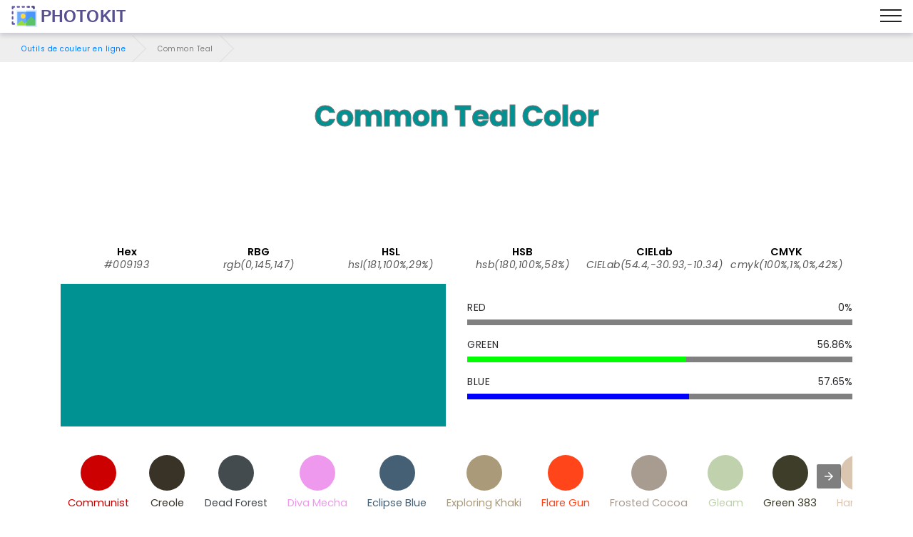

--- FILE ---
content_type: image/svg+xml
request_url: https://photokit.com/colors/icons/ColorWheel.svg
body_size: 2514
content:
<?xml version="1.0" encoding="iso-8859-1"?>
<!-- Generator: Adobe Illustrator 19.0.0, SVG Export Plug-In . SVG Version: 6.00 Build 0)  -->
<svg version="1.1" id="Layer_1" xmlns="http://www.w3.org/2000/svg" xmlns:xlink="http://www.w3.org/1999/xlink" x="0px" y="0px"
	 viewBox="0 0 512 512" style="enable-background:new 0 0 512 512;" xml:space="preserve">
<path style="fill:#F7B239;" d="M256,137.089L153.012,315.455h205.976L256,137.089z"/>
<path style="fill:#F2F2F2;" d="M314.821,259.841c-32.491-32.491-85.164-32.491-117.643,0l-13.412,13.412l13.412,13.4
	c32.479,32.491,85.152,32.491,117.643,0l13.412-13.4L314.821,259.841z M256,300.927c-15.288,0-27.687-12.398-27.687-27.674
	c0-15.289,12.398-27.687,27.687-27.687c15.276,0,27.674,12.398,27.674,27.687C283.674,288.529,271.276,300.927,256,300.927z"/>
<path style="fill:#F95428;" d="M256,245.567c15.276,0,27.674,12.398,27.674,27.687c0,15.276-12.398,27.674-27.674,27.674
	c-15.288,0-27.687-12.398-27.687-27.674C228.313,257.965,240.712,245.567,256,245.567z"/>
<path style="fill:#F2F2F2;" d="M503.342,189.725l-0.57,0.152L385.737,221.24c-0.545-2.041-1.141-4.069-1.775-6.085
	c-5.92-18.597-15.783-35.432-28.625-49.529c-1.42-1.559-2.878-3.093-4.374-4.589l86.052-86.052c1.496,1.496,2.966,3.004,4.424,4.538
	c27.661,29.043,48.566,64.577,60.178,104.104C502.226,185.642,502.796,187.684,503.342,189.725z"/>
<path style="fill:#CCCCCC;" d="M512,256c0,20.702-2.459,40.845-7.112,60.127c-0.482,2.066-1.001,4.107-1.547,6.148l-0.57-0.152
	L385.737,290.76c0.545-2.028,1.052-4.082,1.496-6.148v-0.013c2.016-9.216,3.068-18.775,3.068-28.599s-1.052-19.396-3.068-28.612
	c-0.444-2.066-0.951-4.12-1.496-6.148l117.034-31.363l0.57-0.152c0.545,2.028,1.065,4.082,1.547,6.136
	C509.541,215.142,512,235.286,512,256z"/>
<path style="fill:#B3B3B3;" d="M503.342,322.276c-0.545,2.041-1.116,4.082-1.724,6.098c-11.612,39.527-32.517,75.061-60.178,104.104
	c-1.458,1.534-2.928,3.042-4.424,4.538l-0.368-0.368l-85.684-85.684c1.496-1.496,2.954-3.03,4.374-4.589
	c12.842-14.097,22.705-30.932,28.625-49.529c0.634-2.016,1.23-4.044,1.775-6.085l117.034,31.363L503.342,322.276z"/>
<path style="fill:#F95428;" d="M437.015,437.015c-1.496,1.496-3.004,2.966-4.538,4.424c-29.056,27.661-64.59,48.566-104.104,60.178
	c-2.016,0.608-4.057,1.179-6.098,1.724l-0.152-0.57L290.76,385.737c2.054-0.545,4.069-1.141,6.085-1.775
	c18.597-5.92,35.432-15.783,49.529-28.625c1.559-1.42,3.093-2.878,4.589-4.374l85.684,85.684L437.015,437.015z"/>
<path style="fill:#E54728;" d="M322.276,503.342c-2.041,0.545-4.082,1.065-6.148,1.547C296.845,509.541,276.714,512,256,512
	s-40.845-2.459-60.127-7.112c-2.066-0.482-4.107-1.001-6.148-1.547l0.025-0.089l0.127-0.482l31.363-117.022
	c2.041,0.545,4.095,1.04,6.161,1.496c9.216,2.003,18.787,3.055,28.599,3.055c9.812,0,19.383-1.052,28.599-3.081
	c2.066-0.444,4.12-0.938,6.161-1.483l31.363,117.034L322.276,503.342z"/>
<path style="fill:#CC321D;" d="M221.24,385.749l-31.363,117.022l-0.127,0.482l-0.025,0.089c-2.003-0.532-3.981-1.09-5.958-1.686
	l-0.139-0.038c-39.514-11.612-75.061-32.517-104.104-60.178c-1.534-1.458-3.042-2.928-4.538-4.424l0.368-0.368l85.684-85.684
	c1.496,1.496,3.03,2.954,4.589,4.374c14.097,12.842,30.932,22.705,49.529,28.625C217.17,384.609,219.186,385.204,221.24,385.749z"/>
<path style="fill:#B27214;" d="M437.015,74.985l-86.052,86.052c-1.496-1.496-3.03-2.954-4.589-4.374
	c-14.097-12.842-30.919-22.705-49.516-28.612c-2.016-0.647-4.044-1.242-6.098-1.787L322.123,9.229l0.152-0.57
	c2.041,0.545,4.082,1.116,6.098,1.724c39.514,11.612,75.048,32.517,104.104,60.178C434.011,72.018,435.519,73.489,437.015,74.985z"
	/>
<path style="fill:#E09B2D;" d="M322.276,8.658l-0.152,0.57L290.76,126.263c-2.028-0.545-4.082-1.04-6.148-1.483h-0.013
	c-9.216-2.028-18.775-3.081-28.599-3.081c-9.812,0-19.396,1.052-28.612,3.055c-2.066,0.456-4.12,0.951-6.148,1.496L189.877,9.229
	l-0.152-0.57c2.041-0.545,4.082-1.065,6.148-1.547C215.155,2.459,235.286,0,256,0s40.845,2.459,60.127,7.112
	C318.194,7.594,320.235,8.113,322.276,8.658z"/>
<path style="fill:#F7B239;" d="M221.24,126.251c-2.054,0.545-4.082,1.141-6.098,1.787c-18.597,5.92-35.42,15.783-49.516,28.625
	c-1.559,1.42-3.093,2.878-4.589,4.374L74.985,74.985c1.496-1.496,3.004-2.966,4.538-4.424
	c29.043-27.661,64.589-48.566,104.104-60.178c2.016-0.608,4.057-1.179,6.098-1.724l0.152,0.57L221.24,126.251z"/>
<path style="fill:#168BBF;" d="M161.036,161.036c-1.496,1.496-2.954,3.03-4.374,4.589c-12.842,14.097-22.705,30.919-28.612,49.516
	c-0.647,2.016-1.242,4.044-1.787,6.098L9.229,189.877l-0.57-0.152c0.545-2.041,1.116-4.082,1.724-6.098
	C21.995,144.1,42.899,108.566,70.56,79.523c1.458-1.534,2.928-3.042,4.424-4.538L161.036,161.036z"/>
<path style="fill:#2197D8;" d="M124.767,284.612c0.444,2.066,0.951,4.12,1.496,6.148L9.229,322.123l-0.57,0.152
	c-0.545-2.041-1.065-4.082-1.547-6.148C2.459,296.845,0,276.702,0,256s2.459-40.845,7.112-60.127
	c0.482-2.066,1.001-4.107,1.547-6.148l0.57,0.152l117.034,31.363c-0.545,2.028-1.052,4.082-1.496,6.148
	c-2.016,9.216-3.068,18.787-3.068,28.612S122.752,275.396,124.767,284.612z"/>
<path style="fill:#2BA5F7;" d="M161.036,350.964l-85.684,85.684l-0.368,0.368c-1.496-1.496-2.966-3.004-4.424-4.538
	C42.899,403.434,21.995,367.9,10.382,328.373c-0.608-2.016-1.179-4.057-1.724-6.098l0.57-0.152l117.034-31.363
	c0.545,2.054,1.141,4.069,1.787,6.085v0.013c5.908,18.597,15.77,35.42,28.612,49.517
	C158.083,347.934,159.54,349.468,161.036,350.964z"/>
<g>
	<path style="fill:#FFFFFF;" d="M328.373,501.618c-2.016,0.608-4.057,1.179-6.098,1.724c-2.041,0.545-4.082,1.065-6.148,1.547
		L284.599,387.22c2.066-0.444,4.12-0.938,6.161-1.483c2.054-0.545,4.069-1.141,6.085-1.775L328.373,501.618z"/>
	<path style="fill:#FFFFFF;" d="M227.388,124.755c-2.066,0.456-4.12,0.951-6.148,1.496c-2.054,0.545-4.082,1.141-6.098,1.787
		L183.627,10.383c2.016-0.608,4.057-1.179,6.098-1.724c2.041-0.545,4.082-1.065,6.148-1.547L227.388,124.755z"/>
	<path style="fill:#FFFFFF;" d="M441.44,432.477c-1.458,1.534-2.928,3.042-4.424,4.538s-3.004,2.966-4.538,4.424l-86.102-86.102
		c1.559-1.42,3.093-2.878,4.589-4.374c1.496-1.496,2.954-3.03,4.374-4.589L441.44,432.477z"/>
	<path style="fill:#FFFFFF;" d="M165.625,156.663c-1.559,1.42-3.093,2.878-4.589,4.374c-1.496,1.496-2.954,3.03-4.374,4.589
		L70.56,79.523c1.458-1.534,2.928-3.042,4.424-4.538c1.496-1.496,3.004-2.966,4.538-4.424L165.625,156.663z"/>
	<path style="fill:#FFFFFF;" d="M504.888,316.127c-0.482,2.066-1.001,4.107-1.547,6.148c-0.545,2.041-1.116,4.082-1.724,6.098
		l-117.656-31.528c0.634-2.016,1.23-4.044,1.775-6.085c0.545-2.028,1.052-4.082,1.496-6.148L504.888,316.127z"/>
	<path style="fill:#FFFFFF;" d="M128.051,215.142c-0.647,2.016-1.242,4.044-1.787,6.098c-0.545,2.028-1.052,4.082-1.496,6.148
		L7.112,195.873c0.482-2.066,1.001-4.107,1.547-6.148c0.545-2.041,1.116-4.082,1.724-6.098L128.051,215.142z"/>
	<path style="fill:#FFFFFF;" d="M504.888,195.86l-117.656,31.528c-0.444-2.066-0.951-4.12-1.496-6.148
		c-0.545-2.041-1.141-4.069-1.775-6.085l117.656-31.528c0.609,2.016,1.179,4.057,1.724,6.098
		C503.887,191.753,504.406,193.807,504.888,195.86z"/>
	<path style="fill:#FFFFFF;" d="M128.051,296.845v0.013L10.382,328.373c-0.608-2.016-1.179-4.057-1.724-6.098
		c-0.545-2.041-1.065-4.082-1.547-6.148l117.656-31.515c0.444,2.066,0.951,4.12,1.496,6.148
		C126.808,292.814,127.404,294.83,128.051,296.845z"/>
	<path style="fill:#FFFFFF;" d="M441.44,79.523l-86.102,86.102c-1.42-1.559-2.878-3.093-4.374-4.589
		c-1.496-1.496-3.03-2.954-4.589-4.374l86.102-86.102c1.534,1.458,3.042,2.928,4.538,4.424
		C438.511,76.481,439.982,77.989,441.44,79.523z"/>
	<path style="fill:#FFFFFF;" d="M165.625,355.337L79.523,441.44c-1.534-1.458-3.042-2.928-4.538-4.424s-2.966-3.004-4.424-4.538
		l86.102-86.102c1.42,1.559,2.878,3.093,4.374,4.589C162.532,352.46,164.066,353.917,165.625,355.337z"/>
	<path style="fill:#FFFFFF;" d="M328.373,10.383l-31.515,117.668c-2.016-0.647-4.044-1.242-6.098-1.787
		c-2.028-0.545-4.082-1.04-6.148-1.483L316.127,7.112c2.066,0.482,4.107,1.001,6.148,1.547
		C324.317,9.204,326.358,9.774,328.373,10.383z"/>
	<path style="fill:#FFFFFF;" d="M227.401,387.245l-31.528,117.643l-6.123-1.635l-5.984-1.597l-0.139-0.038l31.528-117.656
		c2.016,0.647,4.031,1.242,6.085,1.787C223.281,386.295,225.334,386.789,227.401,387.245z"/>
</g>
<g>
</g>
<g>
</g>
<g>
</g>
<g>
</g>
<g>
</g>
<g>
</g>
<g>
</g>
<g>
</g>
<g>
</g>
<g>
</g>
<g>
</g>
<g>
</g>
<g>
</g>
<g>
</g>
<g>
</g>
</svg>


--- FILE ---
content_type: image/svg+xml
request_url: https://photokit.com/colors/icons/colorPicker.svg
body_size: 250
content:
<svg xmlns="http://www.w3.org/2000/svg" xmlns:xlink="http://www.w3.org/1999/xlink" version="1.1" x="0px" y="0px" viewBox="0 0 455 455" style="enable-background:new 0 0 455 455;" xml:space="preserve" width="512" height="512">

	<path style="fill:#274B6D;" d="M86.25,35.9l10,20l-10,20c-24.16,6.14-47.37,10-56.25,10c-16.57,0-30-13.43-30-30s13.43-30,30-30   C38.88,25.9,62.09,29.76,86.25,35.9z"/>
	<polygon style="fill:#98D9D5;" points="176.25,35.9 186.25,55.9 176.25,75.9 86.25,75.9 86.25,35.9  "/>
	<path style="fill:#F2EBD9;" d="M425,115.9H30c-16.5,0-30,13.5-30,30v253.2c0,16.5,13.5,30,30,30h395c16.5,0,30-13.5,30-30V145.9   C455,129.4,441.5,115.9,425,115.9z"/>
	<circle style="fill:#F2484B;" cx="85.85" cy="201.7" r="55.8"/>
	<circle style="fill:#FF6E1D;" cx="227.5" cy="201.7" r="55.8"/>
	<circle style="fill:#FFCC75;" cx="369.15" cy="201.7" r="55.8"/>
	<circle style="fill:#185F8D;" cx="85.85" cy="343.3" r="55.8"/>
	<circle style="fill:#6DA8D6;" cx="227.5" cy="343.3" r="55.8"/>
	<circle style="fill:#98D9D5;" cx="369.15" cy="343.3" r="55.8"/>
	<path style="fill:#FFCC75;" d="M435,35.9c11.05,0,20,8.95,20,20s-8.95,20-20,20H176.25v-40H435z"/>
</svg>


--- FILE ---
content_type: image/svg+xml
request_url: https://photokit.com/colors/icons/ColorGradient.svg
body_size: 150
content:
<svg version="1.1" id="Layer_1" xmlns="http://www.w3.org/2000/svg" xmlns:xlink="http://www.w3.org/1999/xlink" x="0px" y="0px"
	 viewBox="0 0 512 512" style="enable-background:new 0 0 512 512;" xml:space="preserve">
<rect y="100.174" style="fill:#E07188;" width="512" height="178.087"/>
<rect x="128" y="100.174" style="fill:#ECB45C;" width="384" height="178.087"/>
<rect x="256" y="100.174" style="fill:#EFC27B;" width="256" height="178.087"/>
<rect x="384" y="100.174" style="fill:#F8E99B;" width="128" height="178.087"/>
<polygon style="fill:#F8F8F9;" points="456.348,189.222 405.658,138.506 405.658,172.522 55.652,172.522 55.652,205.913 
	405.658,205.913 405.658,239.924 "/>
<polygon style="fill:#E07188;" points="44.522,289.391 0,333.913 0,411.826 89.043,411.826 89.043,333.913 "/>
<polygon style="fill:#F8E99B;" points="467.478,289.391 422.957,333.913 422.957,411.826 512,411.826 512,333.913 "/>
<polygon style="fill:#EDEDED;" points="456.348,189.222 405.658,138.506 405.658,172.522 256,172.522 256,205.913 405.658,205.913 
	405.658,239.924 "/>

</svg>
